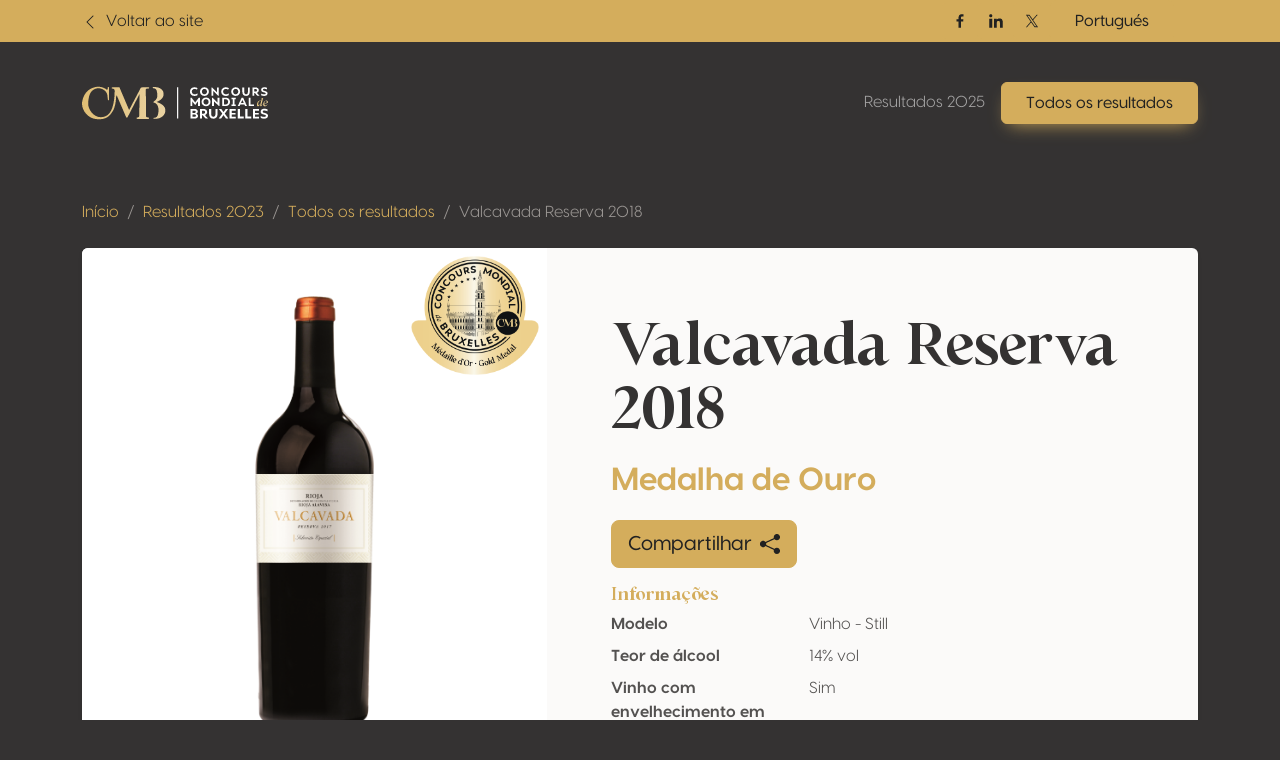

--- FILE ---
content_type: text/html; charset=UTF-8
request_url: https://resultats.concoursmondial.com/pt/resultados/2023/198774-valcavada-reserva-2018
body_size: 10854
content:
<!doctype html>
<html lang="pt" data-bs-theme="dark">
<head>

    <meta charset="UTF-8">
    <meta name="viewport"
          content="width=device-width, user-scalable=no, initial-scale=1.0, maximum-scale=1.0, minimum-scale=1.0">
    <meta http-equiv="X-UA-Compatible" content="ie=edge">

    <!-- SEO Meta -->
    <title>Valcavada Reserva 2018 • Concours Mondial de Bruxelles</title><meta name="description" content="Valcavada Reserva 2018"><link rel="alternate" hreflang="fr" href="https://resultats.concoursmondial.com/fr/resultats/2023/198774-valcavada-reserva-2018"/><link rel="alternate" hreflang="en" href="https://resultats.concoursmondial.com/en/results/2023/198774-valcavada-reserva-2018"/><link rel="alternate" hreflang="es" href="https://resultats.concoursmondial.com/es/resultados/2023/198774-valcavada-reserva-2018"/><link rel="alternate" hreflang="it" href="https://resultats.concoursmondial.com/it/risultati/2023/198774-valcavada-reserva-2018"/><link rel="alternate" hreflang="de" href="https://resultats.concoursmondial.com/de/ergebnisse/2023/198774-valcavada-reserva-2018"/><meta property="og:title" content="Valcavada Reserva 2018" /><meta property="og:site_name" content="Concours Mondial de Bruxelles 2025" /><meta property="og:description" content="Valcavada Reserva 2018" /><meta property="og:type" content="website" /><meta property="og:url" content="https://resultats.concoursmondial.com/pt/resultados/2023/198774-valcavada-reserva-2018" /><meta property="og:image" content="https://docs.concoursmondial.com/linked/CMB2023/reg/76994/e6b173a0-54b5-404f-8b4f-88d69b63e54b.jpeg" /><meta name="twitter:title" content="Valcavada Reserva 2018" /><meta name="twitter:description" content="Valcavada Reserva 2018" /><meta name="twitter:url" content="https://resultats.concoursmondial.com/pt/resultados/2023/198774-valcavada-reserva-2018" /><meta name="twitter:images0" content="https://docs.concoursmondial.com/linked/CMB2023/reg/76994/e6b173a0-54b5-404f-8b4f-88d69b63e54b.jpeg" /><script type="application/ld+json">{"@context":"https://schema.org","@type":"WebPage","name":"Concours Mondial de Bruxelles","description":"Concours Mondial de Bruxelles"}</script>

    <!-- CSS & JS Files -->
    <link href="https://resultats.concoursmondial.com/css/app.css" rel="stylesheet">

            <!-- Google Tag Manager -->
        <script async="" src="https://www.googletagmanager.com/gtag/js?id=G-SWS3NMLJLT"></script>
        <script>
            window.dataLayer = window.dataLayer || [];
            function gtag() { dataLayer.push(arguments) }
            gtag('js', new Date());
            gtag('config', 'G-SWS3NMLJLT');
        </script>
    
            <!-- Matomo -->
        <script>
            var _paq = window._paq = window._paq || [];
            _paq.push(['trackPageView']);
            _paq.push(['enableLinkTracking']);
            _paq.push(['requireCookieConsent']);
            (function() {
                var u="//analytics.softedge.be/";
                _paq.push(['setTrackerUrl', u+'matomo.php']);
                _paq.push(['setSiteId', '7']);
                var d=document, g=d.createElement('script'), s=d.getElementsByTagName('script')[0];
                g.async=true; g.src=u+'matomo.js'; s.parentNode.insertBefore(g,s);
            })();
        </script>
    
</head>
<body>

    <header class="position-absolute top-0 z-2 w-100">
	<nav class="navbar top-bar">
		<div class="container">
			<div class="row justify-content-between align-items-center w-100">

                <div class="col-6 d-flex align-items-center">
                    <a class="text-bg-primary" href="https://concoursmondial.com/">
                        <svg xmlns="http://www.w3.org/2000/svg" width="1em" height="1em" viewBox="0 0 16 16" fill="currentColor" class="bi bi-chevron-left me-1">
                            <path fill-rule="evenodd" d="M11.354 1.646a.5.5 0 0 1 0 .708L5.707 8l5.647 5.646a.5.5 0 0 1-.708.708l-6-6a.5.5 0 0 1 0-.708l6-6a.5.5 0 0 1 .708 0z"></path>
                        </svg>
                        <span> Voltar ao site </span>
                    </a>
                </div>

                <div class="col-6 d-flex justify-content-end align-items-center">

                    <div class="hstack d-none d-md-flex align-items-center gap-2">

                                                    <a href="https://www.facebook.com/concoursmondial/" class="btn btn-sm text-bg-primary btn-icon btn-facebook" target="_blank" rel="noopener">
                                <span class="visually-hidden">Facebook</span>
                                <svg xmlns="http://www.w3.org/2000/svg" width="1em" height="1em" viewBox="0 0 24 24">
                                    <path fill="currentColor" d="M13.397 20.997v-8.196h2.765l.411-3.209h-3.176V7.548c0-.926.258-1.56 1.587-1.56h1.684V3.127A22.336 22.336 0 0 0 14.201 3c-2.444 0-4.122 1.492-4.122 4.231v2.355H7.332v3.209h2.753v8.202h3.312z">
                                    </path>
                                </svg>
                            </a>
                        
                                                    <a href="https://www.linkedin.com/company/concoursmondial/" class="btn btn-sm text-bg-primary btn-icon btn-linkedin" target="_blank" rel="noopener">
                                <span class="visually-hidden">Linkedin</span>
                                <svg xmlns="http://www.w3.org/2000/svg" width="1em" height="1em" viewBox="0 0 24 24">
                                    <circle fill="currentColor" cx="4.983" cy="5.009" r="2.188"></circle>
                                    <path fill="currentColor" d="M9.237 8.855v12.139h3.769v-6.003c0-1.584.298-3.118 2.262-3.118 1.937 0 1.961 1.811 1.961 3.218v5.904H21v-6.657c0-3.27-.704-5.783-4.526-5.783-1.835 0-3.065 1.007-3.568 1.96h-.051v-1.66H9.237zm-6.142 0H6.87v12.139H3.095z">
                                    </path>
                                </svg>
                            </a>
                        
                                                    <a href="https://twitter.com/concoursmondial/" class="btn btn-sm text-bg-primary btn-icon btn-twitter" target="_blank" rel="noopener">
                                <span class="visually-hidden">Twitter / X</span>
                                <svg xmlns="http://www.w3.org/2000/svg" width="1em" height="1em" viewBox="0 0 12 12">
                                    <path fill="currentColor" d="m6.76 5.371 2.978-3.46h-.706L6.447 4.914 4.382 1.91H2l3.123 4.545L2 10.085h.706l2.73-3.174 2.18 3.173h2.382L6.76 5.371Zm-.966 1.124-.317-.453-2.517-3.6h1.084l2.031 2.905.317.453 2.64 3.777H7.95L5.794 6.495Z"></path>
                                </svg>
                            </a>
                        
                    </div>

                    <div>
                        <div>
                            <div class="dropdown">
                                <button class="btn btn-primary dropdown-toggle" type="button" data-bs-toggle="dropdown" aria-expanded="false">
                                    Portugués
                                </button>
                                <ul class="dropdown-menu">
                                                                            <li>
                                            <a class="dropdown-item" href="https://resultats.concoursmondial.com/fr/resultats/2023/198774-valcavada-reserva-2018">
                                                Français
                                            </a>
                                        </li>
                                                                            <li>
                                            <a class="dropdown-item" href="https://resultats.concoursmondial.com/en/results/2023/198774-valcavada-reserva-2018">
                                                English
                                            </a>
                                        </li>
                                                                            <li>
                                            <a class="dropdown-item" href="https://resultats.concoursmondial.com/es/resultados/2023/198774-valcavada-reserva-2018">
                                                Español
                                            </a>
                                        </li>
                                                                            <li>
                                            <a class="dropdown-item" href="https://resultats.concoursmondial.com/it/risultati/2023/198774-valcavada-reserva-2018">
                                                Italiano
                                            </a>
                                        </li>
                                                                            <li>
                                            <a class="dropdown-item" href="https://resultats.concoursmondial.com/pt/resultados/2023/198774-valcavada-reserva-2018">
                                                Portugués
                                            </a>
                                        </li>
                                                                            <li>
                                            <a class="dropdown-item" href="https://resultats.concoursmondial.com/de/ergebnisse/2023/198774-valcavada-reserva-2018">
                                                Deutsch
                                            </a>
                                        </li>
                                                                    </ul>
                            </div>
                        </div>
                    </div>

                    
                </div>
			</div>
		</div>
	</nav>

	<nav class="navbar navbar-dark navbar-expand-md">
		<div class="container">

            <a class="navbar-brand" href="https://resultats.concoursmondial.com/pt/resultados">
				<svg xmlns="http://www.w3.org/2000/svg" xmlns:xlink="http://www.w3.org/1999/xlink" data-name="Calque 1" viewBox="0 0 1080 188.48">
					<defs>
						<linearGradient id="a" x1="991.63" x2="1107.27" y1="89.11" y2="89.11" data-name="Or" gradientUnits="userSpaceOnUse">
							<stop offset="0" stop-color="#debb6f"></stop>
							<stop offset="1" stop-color="#ebd6a9"></stop>
						</linearGradient>
						<linearGradient xlink:href="#a" id="b" x1="991.63" x2="1107.27" y1="96.78" y2="96.78" data-name="Or"></linearGradient>
						<linearGradient xlink:href="#a" id="c" x1="-45.13" x2="553.96" y1="94.24" y2="94.24" data-name="Or"></linearGradient>
						<linearGradient xlink:href="#a" id="d" x1="-45.13" x2="553.96" y1="93.64" y2="93.64" data-name="Or"></linearGradient>
					</defs>
					<path fill="#fff" d="M626.56 28.28c0-15.28 11.72-25.47 26.52-25.47 6.91 0 13.68 2.16 18.49 5.93l-4.54 7.74-.49.14c-3.49-2.93-8.93-4.26-12.98-4.26-8.65 0-16.05 6.28-16.05 15.77s7.88 15.7 16.68 15.7c5.58 0 11.93-2.09 15.7-5.23h.77v9.7c-4.05 3-10.88 5.02-18.14 5.02-14.23 0-25.96-10.05-25.96-25.05Zm58.34-.21c0-14.51 11.37-25.26 25.96-25.26s25.96 10.75 25.96 25.26-11.44 25.26-25.96 25.26-25.96-10.75-25.96-25.26Zm40.96 0c0-9.07-6.7-15.63-15-15.63-8.72 0-15 6.7-15 15.63s6.35 15.63 15 15.63 15-6.63 15-15.63ZM794.2 3.64v48.84h-3.14l-28.4-27.91v27.91h-10.75V3.64h3.07l28.47 28.75V3.64h10.75Zm14.02 24.64c0-15.28 11.72-25.47 26.52-25.47 6.91 0 13.68 2.16 18.49 5.93l-4.54 7.74-.49.14c-3.49-2.93-8.93-4.26-12.98-4.26-8.65 0-16.05 6.28-16.05 15.77s7.88 15.7 16.68 15.7c5.58 0 11.93-2.09 15.7-5.23h.77v9.7c-4.05 3-10.88 5.02-18.14 5.02-14.23 0-25.96-10.05-25.96-25.05Zm58.09-.21c0-14.51 11.37-25.26 25.96-25.26s25.96 10.75 25.96 25.26-11.44 25.26-25.96 25.26-25.96-10.75-25.96-25.26Zm40.96 0c0-9.07-6.7-15.63-15-15.63-8.72 0-15 6.7-15 15.63s6.35 15.63 15 15.63 15-6.63 15-15.63Zm23.91 2.44V3.64h10.75v27.21c0 7.74 4.05 12.7 10.75 12.7s10.61-5.02 10.61-12.84V3.64h10.75V30.5c0 14.1-8.72 22.82-21.49 22.82S931.2 44.6 931.2 30.5Zm98.83 20.93-.56 1.05h-11.23l-14.3-16.33h-3.98v16.33h-10.26V3.64h17.65c11.65 0 19.4 6.49 19.4 16.12 0 7.05-4.4 12.84-11.58 15.21l14.86 16.47Zm-30.07-23.38h6.21c6.42.07 10.19-3.35 10.19-7.81s-3.77-7.61-10.19-7.61h-6.21v15.42Zm41.39 21.99-1.75-10.12.21-.14a39.57 39.57 0 0 0 17.03 4.4c5.86 0 9.84-1.95 9.84-5.3 0-2.51-1.75-3.91-4.54-4.88l-12.63-3.49c-6.98-2.37-9.49-7.75-9.49-12.98 0-9.35 7.75-14.72 19.05-14.72 5.72 0 12.21 1.4 15.21 3.21v9.7c-3.77-2.58-10.05-3.91-14.86-3.91-6.42 0-8.65 2.37-8.65 5.65 0 1.6.56 3.91 4.33 5.16l12.14 3.63c6.28 1.81 10.12 6.21 10.12 12.42 0 9.28-8.37 14.65-20.03 14.65-4.68 0-11.65-1.4-15.98-3.28ZM684.9 63.19v48.84h-10.75V84.4l-16.19 20.79h-1.68L640.09 84.4v27.63h-10.75V63.19h6.42l21.35 27.84 21.28-27.84h6.49Zm9.35 24.42c0-14.51 11.37-25.26 25.96-25.26s25.96 10.75 25.96 25.26-11.44 25.26-25.96 25.26-25.96-10.75-25.96-25.26Zm40.96 0c0-9.07-6.7-15.63-15-15.63-8.72 0-15 6.7-15 15.63s6.35 15.63 15 15.63 15-6.63 15-15.63Zm62.58-24.42v48.84h-3.14l-28.4-27.91v27.91H755.5V63.19h3.07l28.47 28.75V63.19h10.75Zm61.75 24.42c0 14.58-9.98 24.42-24.49 24.42h-20.58V63.19h20.58c14.86 0 24.49 9.91 24.49 24.42Zm-10.96 0c0-8.93-5.58-14.93-13.96-14.93h-9.42v29.87h9.42c8.51 0 13.96-6.07 13.96-14.93Zm36.92-15.35v30.7h6.77v9.07h-24.28v-9.07h6.77v-30.7h-6.77v-9.07h24.28v9.07h-6.77Zm57.37 30.36h-23.38l-4.12 9.42h-10.88l22.47-48.84h8.37l22.61 48.84h-10.89l-4.19-9.42Zm-3.84-8.72-7.88-17.79-7.82 17.79h15.7Zm59.41 8.37v9.77h-30.49V63.2h10.75v39.07h19.75Z"></path>
					<path fill="url(#a)" d="m1049.26 99.69.28.49c-3.28 7.4-8.51 13.26-11.72 13.26-2.86 0-3.98-4.6-.49-16.89l-.21-.21c-5.37 12-11.37 17.03-15.7 17.03-4.68 0-7.33-5.79-5.3-14.79 2.86-12.63 10.82-18.49 17.44-18.49 2.65 0 5.16.98 6.91 2.86l2.3-9.35c1.05-3.98 1.12-5.09-2.51-5.58l.21-.7c4.47-.28 7.12-1.25 11.65-2.51-3.07 11.09-6.77 26.1-9.42 36.7-2.3 9.28 1.12 7.75 6.56-1.81Zm-14.65-17.79c-6.49 0-11.3 9.91-11.86 17.86-.35 4.33.91 6.84 3.14 6.84 2.72 0 6.91-3.77 11.79-12.63 1.88-6.98.84-2.72 2.44-9.77-1.95-1.6-3.77-2.3-5.51-2.3Z"></path>
					<path fill="url(#b)" d="M1078.08 100.1c-5.23 10.61-11.44 13.26-16.12 13.33-7.47.14-12.14-6.14-9.63-16.19 2.51-10.12 10.26-16.61 17.51-17.1 5.16-.35 9.35 2.3 9.98 8.3.28 2.23.35 5.37-21.14 12.07.7 5.09 3.21 8.3 7.88 8.02 0 0 5.58.42 10.96-8.79l.56.35Zm-4.95-11.65c-.42-3.28-1.95-6.35-5.3-6.35-.63 0-1.4.14-2.16.42-4.05 1.33-7.47 7.54-7.19 16.05 0 .21 0 .42.07.63 13.05-5.3 14.86-8.3 14.58-10.75Z"></path>
					<path fill="#fff" d="M673.79 169.79c0 8.37-7.02 14.59-17.46 14.59h-26.15v-55.82h22.97c12.36 0 19.06 6.7 19.06 15.23 0 6.3-4.55 11-9.89 12.36 6.22 1.2 11.48 6.38 11.48 13.64Zm-22.73-31.26h-8.77v14.19h8.21c6.06 0 9.65-2.79 9.65-7.02 0-4.55-3.19-7.18-9.09-7.18Zm10.53 29.5c0-3.99-3.51-7.1-8.77-7.1h-10.53v13.48h10.53c5.26 0 8.77-2.39 8.77-6.38Zm69.06 15.16-.64 1.2h-12.84l-16.35-18.66h-4.55v18.66h-11.72v-55.82h20.17c13.32 0 22.17 7.42 22.17 18.42 0 8.05-5.02 14.67-13.24 17.38l16.99 18.82Zm-34.37-26.71h7.1c7.34.08 11.64-3.83 11.64-8.93s-4.31-8.69-11.64-8.69h-7.1v17.62Zm41.86 2.79v-30.7h12.28v31.1c0 8.85 4.63 14.51 12.28 14.51s12.12-5.74 12.12-14.67v-30.94h12.28v30.7c0 16.11-9.97 26.07-24.56 26.07s-24.4-9.97-24.4-26.07Zm111 24.16v.96H835.9l-14.19-19.78-14.19 19.78H794.2v-.96l20.41-27.59-19.38-26.31v-.96h13.32l13.16 18.5 13.08-18.5h13.32v.96l-19.22 26.31 20.25 27.59Zm20.1-44.02v12.6h22.09v9.49l-22.09.08v11.96h23.36v10.84h-35.64v-55.82h35.64v10.84h-23.36Zm70.09 33.81v11.16h-34.85v-55.82h12.28v44.66h22.57Zm43.86 0v11.16h-34.85v-55.82h12.28v44.66h22.57Zm21.29-33.81v12.6h22.09v9.49l-22.09.08v11.96h23.36v10.84H992.2v-55.82h35.64v10.84h-23.36Zm34.37 42.19-1.99-11.56.24-.16a45.22 45.22 0 0 0 19.46 5.02c6.7 0 11.24-2.23 11.24-6.06 0-2.87-1.99-4.47-5.18-5.58l-14.43-3.99c-7.97-2.71-10.84-8.85-10.84-14.83 0-10.68 8.85-16.82 21.77-16.82 6.54 0 13.96 1.59 17.38 3.67v11.08c-4.31-2.95-11.48-4.47-16.99-4.47-7.34 0-9.89 2.71-9.89 6.46 0 1.83.64 4.47 4.94 5.9l13.88 4.15c7.18 2.07 11.56 7.1 11.56 14.19 0 10.61-9.57 16.74-22.89 16.74-5.34 0-13.32-1.59-18.26-3.75Z"></path>
					<path fill="url(#c)" d="m156.6 75.28.5-69.55a4.13 4.13 0 1 0-8.26-.03v7.48a3.85 3.85 0 0 1-6.15 3.09l-5.31-3.96S112.26-6.06 76.11 2.08C39.97 10.22 11.37 34.96 1.48 83.16c-9.88 48.2 30.97 100.44 80.87 104.55 49.89 4.11 71.81-7.98 95.02-44.11 17.03-26.51 20.46-70.27 21.11-90.34.08-2.43 3.4-3.05 4.36-.82l53.28 123.84a4.68 4.68 0 0 0 8.45.3L334.4 41.61l-2 128.22a8.03 8.03 0 0 1-7.41 7.88l-4.03.31a4.27 4.27 0 0 0 .33 8.52h64.17a3.98 3.98 0 0 0 .87-7.86l-10.12-2.27a5.21 5.21 0 0 1-4.06-5.02l-1.67-155.75a4.48 4.48 0 0 1 4.08-4.52l12.19-.99a3.6 3.6 0 0 0-.29-7.19l-39.57.64a7.21 7.21 0 0 0-6.27 3.85l-67.13 127.68-55.98-131.6h-41.39a3.5 3.5 0 0 0-.88 6.89l4.55.74c5.56.9 9.67 5.68 9.71 11.31.24 30.87-3.03 125.53-51.07 147.66C80.81 196.65 33.25 137.72 35.78 94.4c2.53-43.32 12.13-70.6 40.32-82.21 28.2-11.61 67.87 6.05 71.45 38.5l2.87 24.89a3.1 3.1 0 0 0 6.17-.29Z"></path>
					<path fill="url(#d)" d="m418.93 9.17-4.97-.41a3.6 3.6 0 0 1 .29-7.19l11.95.19s32.56.61 44.41 24.74c7.03 14.3 3.72 31.46-7.45 42.83-6.27 6.39-15.89 13.33-30.63 19.19 0 0 50.18 12.29 51.5 45.65 1.33 33.36-27.82 51.42-54.73 51.55h-11.72a2.77 2.77 0 0 1-2.78-2.78 2.79 2.79 0 0 1 2.9-2.78c4.16.17 13.81.36 20.13-10.55 6.74-11.64 14.1-58.32-10.21-73.74a27.09 27.09 0 0 0-8.82-3.45c-3.17-.68-7.85-2.55-1.46-7.29 8.92-6.61 23.22-15.76 19.87-44.24-1.16-9.87-2.84-16.64-4.55-21.27a16.04 16.04 0 0 0-13.73-10.45Z"></path>
					<path fill="#fff" d="M551.87 2.81h6.9v181.58h-6.9z"></path>
				</svg>
			</a>

			<button class="d-md-none btn py-1 ps-3 pe-2 text-contrast-high bg-white bg-opacity-10 border border-1 gap-2" style="backdrop-filter: blur(6px);" type="button" data-bs-toggle="offcanvas" data-bs-target="#offcanvasNavbar" aria-controls="offcanvasNavbar" aria-label="Toggle navigation">
				Menu
				<svg xmlns="http://www.w3.org/2000/svg" width="2em" height="2em" viewBox="0 0 24 24">
					<path fill="currentColor" d="M4 6h16v2H4zm4 5h12v2H8zm5 5h7v2h-7z"></path>
				</svg>
			</button>

			<div class="offcanvas offcanvas-end text-end" tabindex="-1" data-bs-scroll="false" data-bs-backdrop="static" id="offcanvasNavbar" aria-labelledby="offcanvasNavbarLabel">

				<!-- Primary band on mobile -->
				<div class="position-absolute top-0 start-0 h-100 bg-primary d-md-none" style="width: 4rem;"></div>

				<div class="offcanvas-header z-1">
					<h1 class="offcanvas-title visually-hidden" id="offcanvasNavbarLabel">Navigation</h1>
					<a href="https://resultats.concoursmondial.com/pt/resultados" class="d-flex justify-content-center align-items-center">
						<img style="height: 5rem; width: 5rem;" class="img-fluid" src="https://img.concoursmondial.com/logos/concours-mondial-bruxelles-medal.svg" alt="Concours Mondial de Bruxelles Medal">
					</a>
					<button type="button" class="btn-close" data-bs-dismiss="offcanvas" aria-label="Close"></button>
				</div>

				<div class="offcanvas-body">

                    <ul class="navbar-nav ms-auto mt-5 mt-md-0">
                        <li class="nav-item">
                            <a class="nav-link" href="https://resultats.concoursmondial.com/pt/resultados"> Resultados 2025 </a>
                        </li>
                        <li class="nav-item">
                            <a class="btn btn-primary lift shadow-primary" role="button" href="https://resultats.concoursmondial.com/pt/resultados/2025"> Todos os resultados </a>
                        </li>
                        <li class="nav-item d-md-none">
                                                    </li>
                    </ul>

					<!-- Socials + lang switch mobile -->
					<div class="hstack socials me-lg-4 d-md-none">

                                                    <a href="https://www.facebook.com/concoursmondial/" class="btn btn-sm text-white-50 btn-icon btn-facebook" target="_blank" rel="noopener">
                                <span class="visually-hidden">Facebook</span>
                                <svg xmlns="http://www.w3.org/2000/svg" width="1em" height="1em" viewBox="0 0 24 24">
                                    <path fill="currentColor" d="M13.397 20.997v-8.196h2.765l.411-3.209h-3.176V7.548c0-.926.258-1.56 1.587-1.56h1.684V3.127A22.336 22.336 0 0 0 14.201 3c-2.444 0-4.122 1.492-4.122 4.231v2.355H7.332v3.209h2.753v8.202h3.312z">
                                    </path>
                                </svg>
                            </a>
                        
                                                    <a href="https://www.linkedin.com/company/concoursmondial/" class="btn btn-sm text-white-50 btn-icon btn-linkedin" target="_blank" rel="noopener">
                                <span class="visually-hidden">Linkedin</span>
                                <svg xmlns="http://www.w3.org/2000/svg" width="1em" height="1em" viewBox="0 0 24 24">
                                    <circle fill="currentColor" cx="4.983" cy="5.009" r="2.188"></circle>
                                    <path fill="currentColor" d="M9.237 8.855v12.139h3.769v-6.003c0-1.584.298-3.118 2.262-3.118 1.937 0 1.961 1.811 1.961 3.218v5.904H21v-6.657c0-3.27-.704-5.783-4.526-5.783-1.835 0-3.065 1.007-3.568 1.96h-.051v-1.66H9.237zm-6.142 0H6.87v12.139H3.095z">
                                    </path>
                                </svg>
                            </a>
                        
                                                    <a href="https://twitter.com/concoursmondial/" class="btn btn-sm text-white-50 btn-icon btn-twitter" target="_blank" rel="noopener">
                                <span class="visually-hidden">Twitter / X</span>
                                <svg xmlns="http://www.w3.org/2000/svg" width="1em" height="1em" viewBox="0 0 12 12">
                                    <path fill="currentColor" d="m6.76 5.371 2.978-3.46h-.706L6.447 4.914 4.382 1.91H2l3.123 4.545L2 10.085h.706l2.73-3.174 2.18 3.173h2.382L6.76 5.371Zm-.966 1.124-.317-.453-2.517-3.6h1.084l2.031 2.905.317.453 2.64 3.777H7.95L5.794 6.495Z"></path>
                                </svg>
                            </a>
                        
						<!-- Lang switch mobile -->
						<div class="lang-switcher ms-auto d-xl-none">
                            <div class="dropup">
                                <button class="btn btn-dark hstack dropdown-toggle" type="button" data-bs-toggle="dropdown" aria-expanded="false">
                                    Portugués
                                    <svg class="ms-2 text-primary" xmlns="http://www.w3.org/2000/svg" width=".8em" height=".8em" fill="currentColor" viewBox="0 0 16 16">
                                        <path fill-rule="evenodd" d="M7.646 4.646a.5.5 0 0 1 .708 0l6 6a.5.5 0 0 1-.708.708L8 5.707l-5.646 5.647a.5.5 0 0 1-.708-.708l6-6z"/>
                                    </svg>
                                </button>
                                <ul class="dropdown-menu">
                                                                            <li>
                                            <a class="dropdown-item" href="https://resultats.concoursmondial.com/fr/resultats/2023/198774-valcavada-reserva-2018">
                                                Français
                                            </a>
                                        </li>
                                                                            <li>
                                            <a class="dropdown-item" href="https://resultats.concoursmondial.com/en/results/2023/198774-valcavada-reserva-2018">
                                                English
                                            </a>
                                        </li>
                                                                            <li>
                                            <a class="dropdown-item" href="https://resultats.concoursmondial.com/es/resultados/2023/198774-valcavada-reserva-2018">
                                                Español
                                            </a>
                                        </li>
                                                                            <li>
                                            <a class="dropdown-item" href="https://resultats.concoursmondial.com/it/risultati/2023/198774-valcavada-reserva-2018">
                                                Italiano
                                            </a>
                                        </li>
                                                                            <li>
                                            <a class="dropdown-item" href="https://resultats.concoursmondial.com/pt/resultados/2023/198774-valcavada-reserva-2018">
                                                Portugués
                                            </a>
                                        </li>
                                                                            <li>
                                            <a class="dropdown-item" href="https://resultats.concoursmondial.com/de/ergebnisse/2023/198774-valcavada-reserva-2018">
                                                Deutsch
                                            </a>
                                        </li>
                                                                    </ul>
                            </div>
                        </div>

					</div>

				</div>
			</div>
		</div>
	</nav>
</header>

    <div class="modal fade" role="dialog" tabindex="-1" id="share">
    <div class="modal-dialog modal-dialog-centered" role="document">
        <div class="modal-content">

            <div class="modal-header">
                <h4 class="modal-title"> Compartilhar </h4>
                <button type="button" class="btn-close" data-bs-dismiss="modal" aria-label="Close"></button>
            </div>

            <div class="modal-body">
                <div class="row">

                    <div class="col-6 col-sm-4 d-flex flex-column align-items-center mb-3">
                        <div class="btn-social-link">
                            <a target="_blank" href="http://www.facebook.com/sharer.php?u=https%3A%2F%2Fresultats.concoursmondial.com%2Fpt%2Fresultados%2F2023%2F198774-valcavada-reserva-2018">
                                <svg xmlns="http://www.w3.org/2000/svg" width="1em" height="1em" viewBox="0 0 24 24" fill="none" class="h1">
                                    <path d="M9.19795 21.5H13.198V13.4901H16.8021L17.198 9.50977H13.198V7.5C13.198 6.94772 13.6457 6.5 14.198 6.5H17.198V2.5H14.198C11.4365 2.5 9.19795 4.73858 9.19795 7.5V9.50977H7.19795L6.80206 13.4901H9.19795V21.5Z" fill="currentColor"></path>
                                </svg>
                                <span> Facebook </span>
                            </a>
                        </div>
                    </div>

                    <div class="col-6 col-sm-4 d-flex flex-column align-items-center mb-3">
                        <div class="btn-social-link">
                            <a target="_blank" href="http://twitter.com/share?url=https%3A%2F%2Fresultats.concoursmondial.com%2Fpt%2Fresultados%2F2023%2F198774-valcavada-reserva-2018">
                            <svg xmlns="http://www.w3.org/2000/svg" width="1em" height="1em" fill="currentColor" viewBox="0 0 16 16" class="h1 pt-2">
                                <path d="M12.6.75h2.454l-5.36 6.142L16 15.25h-4.937l-3.867-5.07-4.425 5.07H.316l5.733-6.57L0 .75h5.063l3.495 4.633L12.601.75Zm-.86 13.028h1.36L4.323 2.145H2.865l8.875 11.633Z"/>
                            </svg>
                                <span> Twitter / X </span>
                            </a>
                        </div>
                    </div>

                    <div class="col-6 col-sm-4 d-flex flex-column align-items-center mb-3">
                        <div class="btn-social-link">
                            <a target="_blank" href="https://www.linkedin.com/shareArticle?mini=true&url=https%3A%2F%2Fresultats.concoursmondial.com%2Fpt%2Fresultados%2F2023%2F198774-valcavada-reserva-2018">
                                <svg xmlns="http://www.w3.org/2000/svg" width="1em" height="1em" viewBox="0 0 24 24" fill="none" class="h1">
                                    <path d="M14.8284 12L16.2426 13.4142L19.071 10.5858C20.6331 9.02365 20.6331 6.49099 19.071 4.9289C17.509 3.3668 14.9763 3.3668 13.4142 4.9289L10.5858 7.75732L12 9.17154L14.8284 6.34311C15.6095 5.56206 16.8758 5.56206 17.6568 6.34311C18.4379 7.12416 18.4379 8.39049 17.6568 9.17154L14.8284 12Z" fill="currentColor"></path>
                                    <path d="M12 14.8285L13.4142 16.2427L10.5858 19.0711C9.02372 20.6332 6.49106 20.6332 4.92896 19.0711C3.36686 17.509 3.36686 14.9764 4.92896 13.4143L7.75739 10.5858L9.1716 12L6.34317 14.8285C5.56212 15.6095 5.56212 16.8758 6.34317 17.6569C7.12422 18.4379 8.39055 18.4379 9.1716 17.6569L12 14.8285Z" fill="currentColor"></path>
                                    <path d="M14.8285 10.5857C15.219 10.1952 15.219 9.56199 14.8285 9.17147C14.4379 8.78094 13.8048 8.78094 13.4142 9.17147L9.1716 13.4141C8.78107 13.8046 8.78107 14.4378 9.1716 14.8283C9.56212 15.2188 10.1953 15.2188 10.5858 14.8283L14.8285 10.5857Z" fill="currentColor"></path>
                                </svg>
                                <span> LinkedIn </span>
                            </a>
                        </div>
                    </div>

                    <div class="col">
                        <p class="mb-3 fw-bold"> Voltar ao site </p>
                        <div class="input-group">
                            <input class="form-control" id="copyClipboard" type="text" readonly="" value="https://resultats.concoursmondial.com/pt/resultados/2023/198774-valcavada-reserva-2018" />
                            <button onclick="navigator.clipboard.writeText('https://resultats.concoursmondial.com/pt/resultados/2023/198774-valcavada-reserva-2018')" class="btn border-1 border-top border-bottom border-end" type="button">
                                Copiar
                                <svg xmlns="http://www.w3.org/2000/svg" width="1em" height="1em" viewBox="0 0 16 16" fill="currentColor" class="bi bi-clipboard-plus ms-2">
                                    <path fill-rule="evenodd" d="M4 1.5H3a2 2 0 0 0-2 2V14a2 2 0 0 0 2 2h10a2 2 0 0 0 2-2V3.5a2 2 0 0 0-2-2h-1v1h1a1 1 0 0 1 1 1V14a1 1 0 0 1-1 1H3a1 1 0 0 1-1-1V3.5a1 1 0 0 1 1-1h1v-1z"></path>
                                    <path fill-rule="evenodd" d="M9.5 1h-3a.5.5 0 0 0-.5.5v1a.5.5 0 0 0 .5.5h3a.5.5 0 0 0 .5-.5v-1a.5.5 0 0 0-.5-.5zm-3-1A1.5 1.5 0 0 0 5 1.5v1A1.5 1.5 0 0 0 6.5 4h3A1.5 1.5 0 0 0 11 2.5v-1A1.5 1.5 0 0 0 9.5 0h-3zM8 7a.5.5 0 0 1 .5.5V9H10a.5.5 0 0 1 0 1H8.5v1.5a.5.5 0 0 1-1 0V10H6a.5.5 0 0 1 0-1h1.5V7.5A.5.5 0 0 1 8 7z"></path>
                                </svg>
                            </button>
                        </div>
                    </div>

                </div>
            </div>

            <div class="modal-footer">
                <button class="btn btn-outline-primary" type="button" data-bs-dismiss="modal"> Ok </button>
            </div>

        </div>
    </div>
</div>

    <section>
            <div class="container">
                <div class="row">
                    <div class="col-12 mb-3">
                        <nav>
                            <ol class="breadcrumb">
                                <li class="breadcrumb-item"> <a href="https://concoursmondial.com/"> Início </a> </li>
                                <li class="breadcrumb-item active"> <a href="https://resultats.concoursmondial.com/pt/resultados"> Resultados 2023 </a> </li>
                                <li class="breadcrumb-item active"> <a href="https://resultats.concoursmondial.com/pt/resultados/2023"> Todos os resultados </a> </li>
                                <li class="breadcrumb-item active"> Valcavada Reserva 2018 </li>
                            </ol>
                        </nav>
                    </div>
                </div>
            </div>

            <div class="container">
                <div class="row g-0">
                    <div class="col-12">
                        <div class="card bg-transparent" data-bs-theme="light">
                            <div class="row g-0 bg-lighter">
                                <div class="col-12 col-lg-5 position-relative bg-lightest py-5">
                                    <div class="product-image">
                                         <img src="https://docs.concoursmondial.com/linked/CMB2023/reg/76994/cd14d2cf-12ad-4eb9-ad31-b2917e137b3c.png" alt="Valcavada Reserva 2018" />
                                                                            </div>
                                    <div class="product-medal">
                                        <img src="https://img.concoursmondial.com/medals/web/cmb-gold-medal.png" alt="Gold Medal" />
                                    </div>
                                </div>

                                <div class="col-12 col-lg-7 ps-lg-5 py-lg-5">
                                    <div class="card-body">
                                    <h1 class="display-3 text-contrast-higher"> Valcavada Reserva 2018 </h1>
                                    <h2 class="fw-bold text-primary ff-body"> Medalha de Ouro </h2>

                                    
                                    <div class="my-3">
                                        <button class="btn btn-lg btn-primary" type="button" data-bs-toggle="modal" data-bs-target="#share">
                                            Compartilhar
                                            <svg xmlns="http://www.w3.org/2000/svg" width="1em" height="1em" viewBox="0 0 16 16" fill="currentColor" class="bi bi-share-fill ms-2">
                                                <path fill-rule="evenodd" d="M11 2.5a2.5 2.5 0 1 1 .603 1.628l-6.718 3.12a2.499 2.499 0 0 1 0 1.504l6.718 3.12a2.5 2.5 0 1 1-.488.876l-6.718-3.12a2.5 2.5 0 1 1 0-3.256l6.718-3.12A2.5 2.5 0 0 1 11 2.5z"></path>
                                            </svg>
                                        </button>
                                    </div>

                                    <h3 class="fw-bold mb-2 text-primary fs-5"> Informações </h3>

                                    <dl class="row mb-4">
                                        <dt class="col-4"> Modelo </dt>
                                        <dd class="col-8"> Vinho - Still </dd>
                                        <dt class="col-4"> Teor de álcool </dt>
                                        <dd class="col-8"> 14% vol </dd>
                                        <dt class="col-4"> Vinho com envelhecimento em madeira </dt>
                                        <dd class="col-8"> Sim </dd>
                                        <dt class="col-4"> Orgânico </dt>
                                        <dd class="col-8"> Não </dd>
                                        <dt class="col-4"> País </dt>
                                        <dd class="col-8"> Espanha </dd>
                                        <dt class="col-4 mb-2"> Região vinícola </dt>
                                        <dd class="col-8"> Rioja </dd>
                                        <dt class="col-4"> Apelação </dt>
                                        <dd class="col-8">
                                            <span class="me-2"> Rioja </span>
                                        </dd>
                                        <dt class="col-4"> Castas </dt>
                                        <dd class="col-8">
                                            <span class="me-2"> Tempranillo 90%, Graciano 10% </span>
                                        </dd>
                                    </dl>

                                    <h3 class="fw-bold mb-2 text-primary fs-5"> Contato </h3>

                                    <dl class="row">
                                        <dt class="col-4"> Nome </dt>
                                        <dd class="col-8">
                                            <span> Grupo Solar de Samaniego </span>
                                        </dd>
                                        <dt class="col-4"> Modelo </dt>
                                        <dd class="col-8">
                                            <span> Produtor  </span>
                                        </dd>
                                        <dt class="col-4"> Website </dt>
                                        <dd class="col-8">
                                            <ul class="list-unstyled">
                                                                                                    <li>
                                                        <a href="http://www.solardesamaniego.com" target="_blank" rel="noreferrer">
                                                            http://www.solardesamaniego.com
                                                        </a>
                                                    </li>
                                                                                            </ul>
                                        </dd>
                                    </dl>
                                    </div>
                                </div>
                            </div>
                        </div>
                    </div>
                </div>
            </div>

    </section>
    <footer>
    <div class="container border-top py-5">
        <div class="row">
            <div class="col">
                <span class="text-contrast-medium"> © Concours Mondial de Bruxelles 2026 | Vinopres </span>
            </div>
        </div>
    </div>
</footer>

    <script type="text/javascript" src="https://resultats.concoursmondial.com/js/app.js"></script>

</body>
</html>
